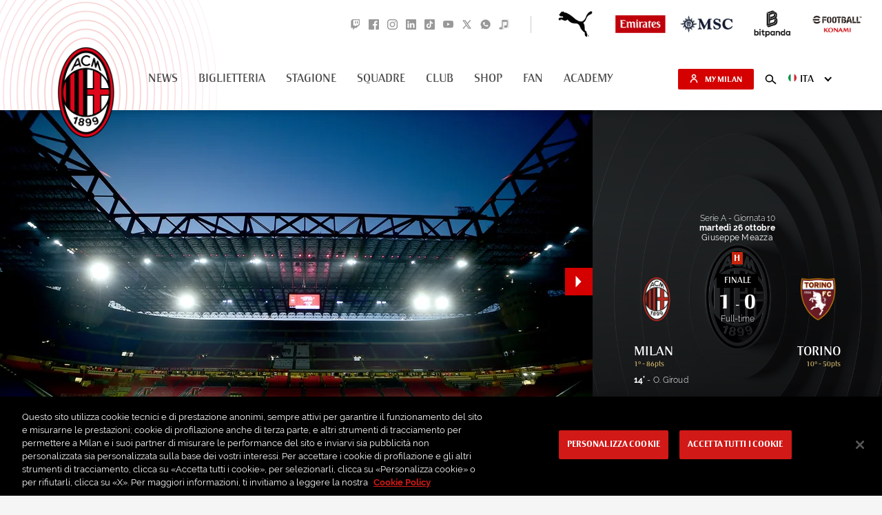

--- FILE ---
content_type: text/html; charset=utf-8
request_url: https://www.google.com/recaptcha/api2/aframe
body_size: 265
content:
<!DOCTYPE HTML><html><head><meta http-equiv="content-type" content="text/html; charset=UTF-8"></head><body><script nonce="YJgJUe2fw-tlvSlt1qxvaQ">/** Anti-fraud and anti-abuse applications only. See google.com/recaptcha */ try{var clients={'sodar':'https://pagead2.googlesyndication.com/pagead/sodar?'};window.addEventListener("message",function(a){try{if(a.source===window.parent){var b=JSON.parse(a.data);var c=clients[b['id']];if(c){var d=document.createElement('img');d.src=c+b['params']+'&rc='+(localStorage.getItem("rc::a")?sessionStorage.getItem("rc::b"):"");window.document.body.appendChild(d);sessionStorage.setItem("rc::e",parseInt(sessionStorage.getItem("rc::e")||0)+1);localStorage.setItem("rc::h",'1764252433008');}}}catch(b){}});window.parent.postMessage("_grecaptcha_ready", "*");}catch(b){}</script></body></html>

--- FILE ---
content_type: application/javascript; charset=UTF-8
request_url: https://www.acmilan.com/js/otSPAplugin.js
body_size: 617
content:
;MutationObserver = window.MutationObserver || window.WebKitMutationObserver;

const enableLanguageObserver = () => {
  const htmlElement = document.getElementsByTagName('html')[0];
  const htmlElementObserver = new MutationObserver((mutations) => mutations.forEach((mutation) => {
    if (mutation.type === 'attributes' && window.OneTrust != null) {
      const oneTrustLanguage = window.OneTrust.GetDomainData().Language.Culture;
      const webSiteLanguage = mutation.target.attributes['lang'].value;
      const webChangeLanguage = webSiteLanguage === 'it' ? 'it' : 'en';

      if (oneTrustLanguage !== webSiteLanguage) {
        // console.log('[OnRewind SPA Plugin] < html/> language: ', webSiteLanguage);
        // console.log('[OnRewind SPA Plugin] OneTrust language: ', oneTrustLanguage);
        // console.log('[OnRewind SPA Plugin] OneTrust change language to: ', webChangeLanguage);
        window.OneTrust.changeLanguage(webChangeLanguage);
      }
    }}));

  // console.log('[OnRewind SPA Plugin] Enable Language Observer');
  htmlElementObserver.observe(htmlElement, {
    // attributeFilter: 'lang',
    attributes: true,
  });
}

const enableDocumentObserver = () => {
  const documentObserver = new MutationObserver((mutations) => mutations.forEach((mutation) => {
    if (mutation.type === 'childList' && mutation.addedNodes.length) {
      mutation.addedNodes.forEach((addedNode) => {
        if (addedNode.id === 'ot-sdk-cookie-policy') {
          // console.log('[OnRewind SPA Plugin] Detect OneTrust cookie-policy');
          if (window.OneTrust != null) {
            // console.log('[OnRewind SPA Plugin] Init OneTrust Cookie Policy Html');
            window.OneTrust.initializeCookiePolicyHtml();

            // console.log('[OnRewind SPA Plugin] Add ToggleInfoDisplay event to OneTrust Show Settings button');
            const otSettingButtonCollection = document.getElementsByClassName('ot-sdk-show-settings');
            for (let i = 0; i < otSettingButtonCollection.length; i++) {
              otSettingButtonCollection[i].onclick = (event) => {
                event.stopImmediatePropagation();
                window.OneTrust.ToggleInfoDisplay();
              };
            }
          } else {
            console.error('[SPA Plugin]', 'OneTrust is not initialized');
          }
        }
      })
    }
  }));

  // console.log('[OnRewind SPA Plugin] Enable Document Observer');
  documentObserver.observe(document, {
    subtree: true,
    childList: true,
    attributes: true,
  });
}

// Enable SPA plugin
// console.log('[OnRewind SPA Plugin] Init');
enableLanguageObserver();
enableDocumentObserver();
